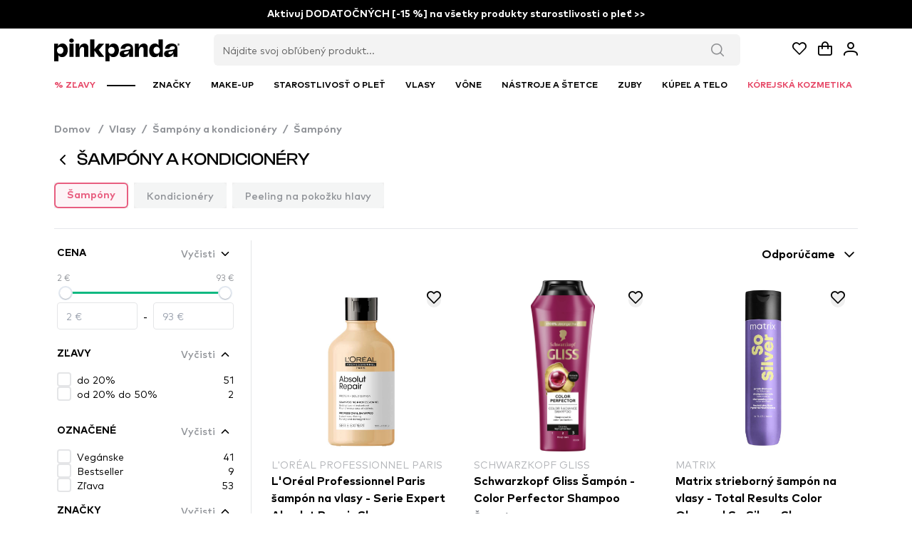

--- FILE ---
content_type: text/javascript; charset=utf-8
request_url: https://www.pinkpanda.sk/_nuxt/txUvlHGP.js
body_size: 15919
content:
const t={store_name:{t:0,b:{t:2,i:[{t:3}],s:"PinkPanda.sk"}},store_description:{t:0,b:{t:2,i:[{t:3}],s:"Vaša obľúbená online drogéria <3"}},store_slogan:{t:0,b:{t:2,i:[{t:3}],s:"Všetky kozmetické produkty na jednom mieste."}},brand_name:{t:0,b:{t:2,i:[{t:3}],s:"Konverzija d.o.o."}},what_are_you_looking_for:{t:0,b:{t:2,i:[{t:3}],s:"Nájdite svoj obľúbený produkt..."}},faq_search:{t:0,b:{t:2,i:[{t:3}],s:"Vyhľadajte v často kladených otázkach..."}},info_email:{t:0,b:{t:2,i:[{t:3},{t:9},{t:3}],s:"info@pinkpanda.sk"}},cancel:{t:0,b:{t:2,i:[{t:3}],s:"Zrušiť"}},close:{t:0,b:{t:2,i:[{t:3}],s:"Zavrieť"}},countries:{si:{t:0,b:{t:2,i:[{t:3}],s:"Slovinsko"}},hu:{t:0,b:{t:2,i:[{t:3}],s:"Maďarsko"}},hr:{t:0,b:{t:2,i:[{t:3}],s:"Chorvátsko"}},cz:{t:0,b:{t:2,i:[{t:3}],s:"Česko"}},sk:{t:0,b:{t:2,i:[{t:3}],s:"Slovensko"}},it:{t:0,b:{t:2,i:[{t:3}],s:"Taliansko"}},de:{t:0,b:{t:2,i:[{t:3}],s:"Nemecko"}},bg:{t:0,b:{t:2,i:[{t:3}],s:"Bulharsko"}},ro:{t:0,b:{t:2,i:[{t:3}],s:"Rumunsko"}},pl:{t:0,b:{t:2,i:[{t:3}],s:"Poľsko"}}},brands:{t:0,b:{t:2,i:[{t:3}],s:"Značky"}},currency:{t:0,b:{t:2,i:[{t:3}],s:"€"}},back:{t:0,b:{t:2,i:[{t:3}],s:"Späť"}},error_oh_no:{t:0,b:{t:2,i:[{t:3}],s:"Ach nie!"}},show_more:{t:0,b:{t:2,i:[{t:3}],s:"Zobraziť viac"}},home:{t:0,b:{t:2,i:[{t:3}],s:"Domov"}},show_less:{t:0,b:{t:2,i:[{t:3}],s:"Skryť"}},unlock:{t:0,b:{t:2,i:[{t:3}],s:"Odomknúť"}},accept:{t:0,b:{t:2,i:[{t:3}],s:"Prijať"}},confirm:{t:0,b:{t:2,i:[{t:3}],s:"Potvrdiť"}},no_products:{t:0,b:{t:2,i:[{t:3}],s:"Na tejto stránke momentálne nie sú žiadne produkty. Pozrite si naše ďalšie ponuky!"}},success_toaster:{t:0,b:{t:2,i:[{t:3}],s:"Úspech"}},email_long:{t:0,b:{t:2,i:[{t:3}],s:"Vaša e-mailová adresa"}},"100_original":{t:0,b:{t:2,i:[{t:3}],s:"100 % originálne výrobky"}},no_of_sold:{t:0,b:{t:2,i:[{t:3}],s:"Odoslali sme už viac ako 9,2 miliónov produktov do 11 rôznych krajín"}},based_on:{t:0,b:{t:2,i:[{t:3}],s:"na základe"}},opinions:{t:0,b:{t:2,i:[{t:3}],s:"hodnotení"}},show_offer:{t:0,b:{t:2,i:[{t:3}],s:"Zobraziť ponuku"}}},e=t,o={email:{t:0,b:{t:2,i:[{t:3}],s:"E-mail"}},name:{t:0,b:{t:2,i:[{t:3}],s:"Meno"}},lastname:{t:0,b:{t:2,i:[{t:3}],s:"Priezvisko"}},phone:{t:0,b:{t:2,i:[{t:3}],s:"Mobilné telefónne číslo"}},password:{t:0,b:{t:2,i:[{t:3}],s:"Heslo"}},repeat_password:{t:0,b:{t:2,i:[{t:3}],s:"Opäť zadaj heslo"}},old_password:{t:0,b:{t:2,i:[{t:3}],s:"Staré heslo"}},address:{t:0,b:{t:2,i:[{t:3}],s:"Adresa"}},city:{t:0,b:{t:2,i:[{t:3}],s:"Mesto"}},post:{t:0,b:{t:2,i:[{t:3}],s:"PSČ"}},country:{t:0,b:{t:2,i:[{t:3}],s:"Krajina"}},instagram:{t:0,b:{t:2,i:[{t:3}],s:"Instagram"}},no_of_followers:{t:0,b:{t:2,i:[{t:3}],s:"Počet sledovateľov na Instagrame"}},policy_agreement:{t:0,b:{t:2,i:[{t:3}],s:" "}},message:{t:0,b:{t:2,i:[{t:3}],s:"Správa"}},card_name:{t:0,b:{t:2,i:[{t:3}],s:"Názov karty"}},card_number:{t:0,b:{t:2,i:[{t:3}],s:"Číslo karty"}},card_date:{t:0,b:{t:2,i:[{t:3}],s:"Dátum platnosti"}},card_ccv:{t:0,b:{t:2,i:[{t:3}],s:"CVV kód"}}},i=o,a={cookie_title:{t:0,b:{t:2,i:[{t:3}],s:"Prispôsob si svoj zážitok."}},cookie_info:{t:0,b:{t:2,i:[{t:3}],s:"Táto webová stránka používa cookies. Pokračovaním v prehliadaní tejto webovej stránky bez zmeny nastavenia vášho webového prehliadača pre súbory cookie súhlasíte s používaním cookies."}},cookie_accept:{t:0,b:{t:2,i:[{t:3}],s:"Áno, súhlasím"}},cookie_decline:{t:0,b:{t:2,i:[{t:3}],s:"Nesúhlasím"}}},s=a,n={top_categories:{t:0,b:{t:2,i:[{t:3}],s:"Kategórie"}},all_categories:{t:0,b:{t:2,i:[{t:3}],s:"Všetky kategórie"}},search:{t:0,b:{t:2,i:[{t:3}],s:"Vyhladavanie"}},bestsellers_description:{t:0,b:{t:2,i:[{t:3}],s:"Buďte trendy! Preskúmajte najhorúcejšie kozmetické výrobky, o ktorých všetci hovoria, a objavte svoju novú posadnutosť krásou."}},new_description:{t:0,b:{t:2,i:[{t:3}],s:"Buďte prvý, kto vyskúša naše najnovšie poklady! Preskúmajte najnovšie produkty na líčenie a starostlivosť o pleť."}},sale_description:{t:0,b:{t:2,i:[{t:3}],s:"Miesto s najlepšími ponukami - nájdite úžasné ponuky na zľavnené produkty na líčenie a starostlivosť o pleť a ušetrite peniaze."}}},r=n,b={top_brands:{t:0,b:{t:2,i:[{t:3}],s:"Najpredávanejšie značky"}},brand_description:{t:0,b:{t:2,i:[{t:3}],s:"Ponorte sa do našej rozsiahlej kolekcie kozmetických značiek. Všetko od nadčasovej klasiky až po najnovšie kozmetické výrobky je vzdialené len na jedno kliknutie"}},brand_search:{t:0,b:{t:2,i:[{t:3}],s:"Vyhľadajte značku"}}},d=b,l={newsletter_title:{t:0,b:{t:2,i:[{t:3}],s:"Prihlás sa na odber e-noviniek."}},newsletter_message:{t:0,b:{t:2,i:[{t:3}],s:"Buď informovaná o nových výrobkoch, super akciách a exkluzívnych ponukách, ktoré posielame len odberateľkám cez e-novinky!"}},newsletter_agreement:{t:0,b:{t:2,i:[{t:3}],s:"S prihlásením k odberu e-noviniek súhlasím s [startLink][startUnderline]OBCHODNÝMI PODMIENKAMI[endUnderline][endLink] a som si vedomý/á, že môj súhlas môžem kedykoľvek zrušiť."}},newsletter_success:{t:0,b:{t:2,i:[{t:3}],s:"Úspešne si sa prihlásila na odber e-noviniek!"}},newsletter_apply:{t:0,b:{t:2,i:[{t:3}],s:"Prihlás sa na odber"}}},k=l,c={footer_message:{t:0,b:{t:2,i:[{t:3}],s:"Podeľ sa s nami o svoju vášeň pre líčenie a ukáž svoj štýl."}},footer_faq:{t:0,b:{t:2,i:[{t:3}],s:"Časté otázky"}},footer_where_is_my_packet:{t:0,b:{t:2,i:[{t:3}],s:"Kde je môj balík"}},footer_gift_card:{t:0,b:{t:2,i:[{t:3}],s:"Darčekové poukážky"}},footer_contact:{t:0,b:{t:2,i:[{t:3}],s:"Kontakt"}},footer_terms:{t:0,b:{t:2,i:[{t:3}],s:"Obchodné podmienky"}},footer_rights:{t:0,b:{t:2,i:[{t:3}],s:"Všetky práva vyhradené"}},center_user_help:{t:0,b:{t:2,i:[{t:3}],s:"Pomoc používateľa"}},user_help:{t:0,b:{t:2,i:[{t:3}],s:"Pomoc používateľa"}},information:{t:0,b:{t:2,i:[{t:3}],s:"Informácie"}},follow_us:{t:0,b:{t:2,i:[{t:3}],s:"Sledujte nás"}},legal_notifications:{t:0,b:{t:2,i:[{t:3}],s:"Právne upozornenia"}},grade_2:{t:0,b:{t:2,i:[{t:3}],s:"od vyše 1000 spokojných zákazníkov"}},grade_1:{t:0,b:{t:2,i:[{t:3}],s:"Hodnotenie"}},product_recall:{t:0,b:{t:2,i:[{t:3}],s:"Oznámenia"}}},p=c,u={add_to_basket:{t:0,b:{t:2,i:[{t:3}],s:"Pridať"}},go_to_cart:{t:0,b:{t:2,i:[{t:3}],s:"Otvoriť košík"}},notify:{t:0,b:{t:2,i:[{t:3}],s:"Upozorni ma"}},select_shade:{t:0,b:{t:2,i:[{t:3}],s:"Vyber odtieň"}},not_in_stock_short:{t:0,b:{t:2,i:[{t:3}],s:"Vypredané"}},limited_stock:{t:0,b:{t:2,i:[{t:3}],s:"Limitované zásoby"}},in_stock:{t:0,b:{t:2,i:[{t:3}],s:"Na sklade"}},browse:{all:{t:0,b:{t:2,i:[{t:3}],s:"Všetko"}},all_discounts:{t:0,b:{t:2,i:[{t:3}],s:"Všetky zľavy"}},all_prices:{t:0,b:{t:2,i:[{t:3}],s:"Všetky ceny"}}},money_back_guarantee_title:{t:0,b:{t:2,i:[{t:3}],s:"28-dňová záruka vrátenia peňazí"}},money_back_guarantee_text:{t:0,b:{t:2,i:[{t:3}],s:"K však nie si spokojná s vybranými produktmi z akéhokoľvek dôvodu ich môžeš vrátiť do 28 dní od nákupu. A my ti vrátime všetky nákupné náklady - žiadne otázky."}},free_shipping:{t:0,b:{t:2,i:[{t:3}],s:"Bezplatná doprava"}},copy:{t:0,b:{t:2,i:[{t:3}],s:"Skopiuj kod"}},customers_opinion:{t:0,b:{t:2,i:[{t:3}],s:"Názory našich zákazníkov"}},total_ratings:{t:0,b:{t:2,i:[{t:3}],s:"Celkový počet hodnotení"}},customer_reviews:{t:0,b:{t:2,i:[{t:3}],s:"Recenzie zákazníkov"}},verified_buyer:{t:0,b:{t:2,i:[{t:3}],s:"Overený kupujúci"}},load_more_opinions:{t:0,b:{t:2,i:[{t:3}],s:"Načítať viac názorov"}}},v=u,_={faq_title:{t:0,b:{t:2,i:[{t:3}],s:"Často kladené otázky a pomoc"}},faq_subtitle:{t:0,b:{t:2,i:[{t:3}],s:"Potrebujete pomoc? Nájdite odpovede na najčastejšie kladené otázky a pokračujte v bezstarostnom nakupovaní."}},faq_list_title:{t:0,b:{t:2,i:[{t:3}],s:"Často kladené otázky"}},faq_category_title:{t:0,b:{t:2,i:[{t:3}],s:"Kategórie otázok"}}},m=_,y={profil:{t:0,b:{t:2,i:[{t:3}],s:"Profil"}},saved:{t:0,b:{t:2,i:[{t:3}],s:"Zoznam prianí"}},new:{t:0,b:{t:2,i:[{t:3}],s:"Nové"}},bestsellers:{t:0,b:{t:2,i:[{t:3}],s:"Top výrobky"}},sale:{t:0,b:{t:2,i:[{t:3}],s:"Zľavy"}},good_offers:{t:0,b:{t:2,i:[{t:3}],s:"Horúce ponuky"}},all_brands:{t:0,b:{t:2,i:[{t:3}],s:"Všetky značky"}}},j=y,h={hey:{t:0,b:{t:2,i:[{t:3}],s:"Dobrý deň 👋"}},my_data:{t:0,b:{t:2,i:[{t:3}],s:"Moje údaje"}},my_orders:{t:0,b:{t:2,i:[{t:3}],s:"Moje objednávky"}},profile_description:{t:0,b:{t:2,i:[{t:3}],s:"Váš beauty kútik - od uložených obľúbených produktov až po históriu nákupov, sledujte svoju cestu za krásou a objavujte nové inšpirácie pre krásu."}}},z=h,f={order_number:{t:0,b:{t:2,i:[{t:3}],s:"Číslo objednávky"}},carrier:{t:0,b:{t:2,i:[{t:3}],s:"Prepravca"}},ordered:{t:0,b:{t:2,i:[{t:3}],s:"Objednaná"}},processed:{t:0,b:{t:2,i:[{t:3}],s:"Spracovaná"}},sent:{t:0,b:{t:2,i:[{t:3}],s:"Poslaná"}},payed:{t:0,b:{t:2,i:[{t:3}],s:"Zaplatená"}},returned:{t:0,b:{t:2,i:[{t:3}],s:"Nevyzdvihnutá"}},storno:{t:0,b:{t:2,i:[{t:3}],s:"Vyplatená"}},last_order:{t:0,b:{t:2,i:[{t:3}],s:"Posledná objednávka"}},other_orders:{t:0,b:{t:2,i:[{t:3}],s:"Iné objednávky"}},shipping_address:{t:0,b:{t:2,i:[{t:3}],s:"Dodacia adresa"}},order_content:{t:0,b:{t:2,i:[{t:3}],s:"Obsah objednávky"}},products_price:{t:0,b:{t:2,i:[{t:3}],s:"Cena výrobkov"}},shipping:{t:0,b:{t:2,i:[{t:3}],s:"Poštovné a balné"}},total_price:{t:0,b:{t:2,i:[{t:3}],s:"Celková suma na zaplatenie"}},return_order:{t:0,b:{t:2,i:[{t:3}],s:"Zrušiť objednávku"}},want_to_cancel_order:{t:0,b:{t:2,i:[{t:3}],s:"Zrušiť objednávku"}},cancel_order_disclaimer:{t:0,b:{t:2,i:[{t:3}],s:"Naozaj chceš zrušiť objednávku? Za zrušenú objednávku nie je možné vrátiť peniaze."}},keep_order:{t:0,b:{t:2,i:[{t:3}],s:"Ponechat objednávku"}},no_orders:{t:0,b:{t:2,i:[{t:3}],s:"Zatiaľ nemáš žiadne objednávky."}},ddv_price_included:{t:0,b:{t:2,i:[{t:3}],s:"Cena je vrátane DPH"}},orders_description:{t:0,b:{t:2,i:[{t:3}],s:"Preskúmajte svoj portál krásy! Zobrazte si všetky objednávky a sledujte svoje najnovšie nákupy."}},detail_order_description:{t:0,b:{t:2,i:[{t:3}],s:"Všetko o vašej objednávke na jednom mieste! Ľahko skontrolujte stav a podrobnosti o doručení."}},buy_now:{t:0,b:{t:2,i:[{t:3}],s:"Kúpiť teraz"}},empty_orders_desc:{t:0,b:{t:2,i:[{t:3}],s:"Objavte celú našu ponuku a urobte si prvú objednávku"}},empty_orders:{t:0,b:{t:2,i:[{t:3}],s:"Zatiaľ nemáte žiadne objednávky"}}},g=f,P={ordered_title:{t:0,b:{t:2,i:[{t:3}],s:"Objednávka vytvorená"}},ordered_desc:{t:0,b:{t:2,i:[{t:3}],s:"Tvoja objednávka je v poradí na balenie."}},processed_title:{t:0,b:{t:2,i:[{t:3}],s:"Objednávka sa spracuváva"}},processed_desc:{t:0,b:{t:2,i:[{t:3}],s:"Tvoj balíček pripravujeme na poslanie."}},sent_title:{t:0,b:{t:2,i:[{t:3}],s:"Balíček je poslaný"}},sent_desc:{t:0,b:{t:2,i:[{t:3}],s:"Tvoj balíček bol predaný kuriérskej službe."}},delivered_title:{t:0,b:{t:2,i:[{t:3}],s:"Balíček doručený"}},delivered_desc:{t:0,b:{t:2,i:[{t:3}],s:"Kuriérská služba doručila balíček na vybranú adresu."}},returned_title:{t:0,b:{t:2,i:[{t:3}],s:"Objednávka bola zrušená"}},returned_desc:{t:0,b:{t:2,i:[{t:3}],s:"Objednávka je stornovaná. Pokiaľ už bola zaplatená, peniaze ti vátime v čo najrýchlejšom čase."}}},A=P,w={error_404_title:{t:0,b:{t:2,i:[{t:3}],s:"Chyba 404"}},error_404_description:{t:0,b:{t:2,i:[{t:3}],s:"Ups! Vyzerá to tak, že obsah na tejto adrese neexistuje alebo už nie je k dispozícii. :("}},error_404_redirect:{t:0,b:{t:2,i:[{t:3}],s:"Klikni tu a pozri si zvyšok ponuky."}}},O=w,N={my_profile:{t:0,b:{t:2,i:[{t:3}],s:"Môj profil"}},contact:{t:0,b:{t:2,i:[{t:3}],s:"Kontakt"}},password:{t:0,b:{t:2,i:[{t:3}],s:"Heslo"}},country:{t:0,b:{t:2,i:[{t:3}],s:"Krajina"}},save:{t:0,b:{t:2,i:[{t:3}],s:"Uložiť"}},old_password:{t:0,b:{t:2,i:[{t:3}],s:"Staré heslo"}},new_password:{t:0,b:{t:2,i:[{t:3}],s:"Nové heslo"}},changes_not_saved:{t:0,b:{t:2,i:[{t:3}],s:"Zmeny nie sú uložené"}},do_you_want_to_save:{t:0,b:{t:2,i:[{t:3}],s:"Chceš zmeny ponechať alebo ich zrušiť?"}},discard:{t:0,b:{t:2,i:[{t:3}],s:"Zrušiť"}},logout:{t:0,b:{t:2,i:[{t:3}],s:"Odhlásenie"}},edit_profile:{t:0,b:{t:2,i:[{t:3}],s:"Upraviť profil"}},phone_help:{t:0,b:{t:2,i:[{t:3}],s:"Príklad: 0905 123 456. Prosím zadajte platé slovenské mobilné telefónne číslo. Čísla pevných linek bohužiaľ nie sú dovolené."}}},K=N,V={collaboration_title:{t:0,b:{t:2,i:[{t:3}],s:"Spolupracuj s nami!"}},collaboration_subtitle:{t:0,b:{t:2,i:[{t:3}],s:"Staň sa súčasťou nášho ružového príbehu a pripoj sa ku kreatívnej komunite influencerov a tvorcov."}},collaboration_desc_1:{t:0,b:{t:2,i:[{t:3}],s:"Sociálne siete vám nie sú cudzie, ste kreatívny a aktívny človek, poznáte svojich sledovateľov a rozumiete štatistikám? Potom náš tím hľadá práve vás!"}},collaboration_desc_2:{t:0,b:{t:2,i:[{t:3}],s:"V PinkPande ponúkame dva typy účasti, takže sa k nám môže pridať ktokoľvek."}},collaboration_ambassadors:{t:0,b:{t:2,i:[{t:3}],s:"SPOLUPRÁCA S AMBASÁDORMI (AFFILIATE PROGRAM)"}},collaboration_ambassadors_desc:{t:0,b:{t:2,i:[{t:3}],s:"Prihlásiť sa môže každý, komu sa páčia naše produkty"}},collaboration_ambassadors_money:{t:0,b:{t:2,i:[{t:3}],s:"Peňažné ceny"}},collaboration_ambassadors_pr:{t:0,b:{t:2,i:[{t:3}],s:"PR balíčky"}},collaboration_ambassadors_gifts:{t:0,b:{t:2,i:[{t:3}],s:"Exkluzívne darčeky"}},collaboration_ambassadors_vip:{t:0,b:{t:2,i:[{t:3}],s:"VIP zľavy"}},collaboration_write_to_us:{t:0,b:{t:2,i:[{t:3}],s:"Napíš nám!"}},collaboration_influencers:{t:0,b:{t:2,i:[{t:3}],s:"SPOLUPRÁCA S INFLUENSERMI"}},collaboration_influencers_desc:{t:0,b:{t:2,i:[{t:3}],s:"Máš na Instagrame viac ako 10K+ sledovateľov? Radi by sme ťa spoznali! Stačí vyplniť formulár nižšie a náš tím ťa bude kontaktovať."}},collaboration_submit:{t:0,b:{t:2,i:[{t:3}],s:"Prihlásiť sa teraz"}},your_data:{t:0,b:{t:2,i:[{t:3}],s:"Tvoje údaje"}},social_media:{t:0,b:{t:2,i:[{t:3}],s:"Sociálne siete"}},instagram:{t:0,b:{t:2,i:[{t:3}],s:"Instagram"}},tiktok:{t:0,b:{t:2,i:[{t:3}],s:"TikTok"}},youtube:{t:0,b:{t:2,i:[{t:3}],s:"YouTube"}},facebook:{t:0,b:{t:2,i:[{t:3}],s:"Facebook"}},website:{t:0,b:{t:2,i:[{t:3}],s:"Webová stránka"}},pinterest:{t:0,b:{t:2,i:[{t:3}],s:"Pinterest"}},no_of_followers:{t:0,b:{t:2,i:[{t:3}],s:"Počet sledovateľov na Instagrame"}},collaboration_agreement:{t:0,b:{t:2,i:[{t:3}],s:"Súhlasím s vašimi zásadami ochrany osobných údajov"}}},E=V,S={contact_title:{t:0,b:{t:2,i:[{t:3}],s:"Kontakt a chat"}},contact_subtitle:{t:0,b:{t:2,i:[{t:3}],s:"Máte otázku? Sme tu, aby sme vám pomohli"}},contact_email:{t:0,b:{t:2,i:[{t:3},{t:9},{t:3}],s:"info@pinkpanda.sk"}},contact_form_title:{t:0,b:{t:2,i:[{t:3}],s:"Kontaktujte nás"}},contact_cta_text:{t:0,b:{t:2,i:[{t:3}],s:"Odoslať formulár"}},contact_cta_subtext:{t:0,b:{t:2,i:[{t:3}],s:"Vyplňte nižšie uvedený formulár a my vám radi odpovieme."}},contact_api_text:{t:0,b:{t:2,i:[{t:3},{t:9},{t:3}],s:"Potrebujete pomôcť alebo poradiť? Ste na správnom mieste. :) Pre najrýchlejšiu odpoveď vám odporúčame napísať email na info@pinkpanda.sk Na email odpovedáme každý pracovný deň medzi 9:00 - 15:00. Správu nám môžte taktiež zanechať na našom Facebook profile Pink Panda Slovensko alebo prostredníctvom chatového okienka, ktoré môžete vyplniť nižšie. Pre rýchlu odpoveď vám odporúčame mrknúť aj na často kladené otázky -> KLIK. Naša adresa: Konverzija d.o.o. (Ličila.si), Slovenceva 24, 1000 Ljubljana, Slovinsko"}}},Z=S,R={company_info_title:{t:0,b:{t:2,i:[{t:3}],s:"O spoločnosti"}},company_info_subtitle:{t:0,b:{t:2,i:[{t:3}],s:"Sídlo spoločnosti"}},company_info_location:{t:0,b:{t:2,i:[{t:3}],s:"Konverzija, spletni marketing, d.o.o. \n Bravničarjeva ulica 13 \n 1000 Ljubljana \n Slovenija"}},company_info_bank:{t:0,b:{t:2,i:[{t:3}],s:"IBAN: SI56 0400 0028 0781 379 (Nova KBM d.d.) \n Evidenčné číslo: 6085822000 \n DIČ: SK4120011038 \n Srg: 2011/51055"}},company_ceo:{t:0,b:{t:2,i:[{t:3}],s:"\n Riaditeľ: Matjaž Blatnik"}},company_info_subtitle_2:{t:0,b:{t:2,i:[{t:3}],s:"Sklad"}},company_info_location_2:{t:0,b:{t:2,i:[{t:3}],s:"Letališka cesta 30 \n 1000 Ljubljana \n Slovenija"}}},D=R,x={filter:{t:0,b:{t:2,i:[{t:3}],s:"Filter"}},sort:{t:0,b:{t:2,i:[{t:3}],s:"Filtrovať"}},filter_cheaper_first:{t:0,b:{t:2,i:[{t:3}],s:"Najlacnejšie"}},filter_pricier_first:{t:0,b:{t:2,i:[{t:3}],s:"Najdrahšie"}},filter_recommended:{t:0,b:{t:2,i:[{t:3}],s:"Odporúčame"}},sort_newest:{t:0,b:{t:2,i:[{t:3}],s:"Najnovšie"}},sort_a_to_z:{t:0,b:{t:2,i:[{t:3}],s:"Abecedne: A - Ž"}},sort_z_to_a:{t:0,b:{t:2,i:[{t:3}],s:"Abecedne: Ž - A"}},filter_dicount_desc:{t:0,b:{t:2,i:[{t:3}],s:"Najväčšia zľava"}}},I=x,T={shade:{t:0,b:{t:2,i:[{t:3}],s:"Farba"}},price:{t:0,b:{t:2,i:[{t:3}],s:"Cena"}},rating:{t:0,b:{t:2,i:[{t:3}],s:"Hodnotenie"}},ingredient:{t:0,b:{t:2,i:[{t:3}],s:"Zloženie"}},categories:{t:0,b:{t:2,i:[{t:3}],s:"Kategórie"}},apply_filters:{t:0,b:{t:2,i:[{t:3}],s:"POUŽIŤ"}},clear_all:{t:0,b:{t:2,i:[{t:3}],s:"Vyčisti"}},show_more:{t:0,b:{t:2,i:[{t:3}],s:"Zobraziť viac"}},show_less:{t:0,b:{t:2,i:[{t:3}],s:"Zobraziť menej"}}},M=T,C={about_title:{t:0,b:{t:2,i:[{t:3}],s:"O nás"}},about_subtitle:{t:0,b:{t:2,i:[{t:3}],s:"Prečo sme a ďalšie podrobnosti o našej spoločnosti"}}},$=C,B={best_price_last_30_days:{t:0,b:{t:2,i:[{t:3}],s:"Najlepšia cena za poslednách 30 dní:"}},"28_day_guarantee":{t:0,b:{t:2,i:[{t:3}],s:"28-denná záruka vrátenia"}},product_desc:{t:0,b:{t:2,i:[{t:3}],s:"Opis výrobku"}},ingredients_and_amount:{t:0,b:{t:2,i:[{t:3}],s:"Zloženie a množstvo"}},payment_and_delivery:{t:0,b:{t:2,i:[{t:3}],s:"Platba a spôsob dopravy"}},about_brand:{t:0,b:{t:2,i:[{t:3}],s:"O značke"}},ingredients:{t:0,b:{t:2,i:[{t:3}],s:"Zloženie"}},product_amount:{t:0,b:{t:2,i:[{t:3}],s:"Množstvo"}},might_also_like:{t:0,b:{t:2,i:[{t:3}],s:"Možno sa ti bude páčiť"}},same_category_products:{t:0,b:{t:2,i:[{t:3}],s:"Produkty z rovnakej kategórie"}},show_all_products:{t:0,b:{t:2,i:[{t:3}],s:"Zobraziť všetky produkty"}},guarantee_returns:{t:0,b:{t:2,i:[{t:3}],s:"ZÁRUKA VRÁTENIA PEŇAZÍ 28 DNÍ"}},guarantee_items_sold:{t:0,b:{t:2,i:[{t:3}],s:"VIAC AKO 9 MILIÓNOV ODOSLANÝCH PRODUKTOV"}},guarantee_safe:{t:0,b:{t:2,i:[{t:3}],s:"JEDNODUCHÉ PLATBY ZA VAŠU OBJEDNÁVKU"}},guarantee_delivery:{t:0,b:{t:2,i:[{t:3}],s:"RÝCHLE DODANIE AŽ K VAŠIM DVERÁM"}},not_in_stock:{t:0,b:{t:2,i:[{t:3}],s:"Vypredané"}},last_products:{t:0,b:{t:2,i:[{t:3}],s:"Posledné kusy"}},brand_daily_gifts:{t:0,b:{t:2,i:[{t:3}],s:"+ 2 DARČEKY"}},brand_daily_gift:{t:0,b:{t:2,i:[{t:3}],s:"DARČEK"}},"2for1_text":{t:0,b:{t:2,i:[{t:3}],s:"Za tento produkt dostanete 2 kusy za cenu 1"}},quantity_discount_unit:{t:0,b:{t:2,i:[{t:3}],s:"kus"}}},U=B,q={empty_wishlist:{t:0,b:{t:2,i:[{t:3}],s:"Tvoj zoznam vyzerá byť prázdny"}},empty_wishlist_desc:{t:0,b:{t:2,i:[{t:3}],s:"Kliknite na srdiečko a pridajte produkt do svojho zoznamu prianí."}},last_seen_products:{t:0,b:{t:2,i:[{t:3}],s:"Naposledy videné"}},wishlist_description:{t:0,b:{t:2,i:[{t:3}],s:"Kde sny ožívajú! Splňte si svoje želania v oblasti krásy s nepostrádateľnými výrobkami a ponorte sa do bohatého výberu prémiových kozmetických značiek."}}},L=q,H={declarations_title:{t:0,b:{t:2,i:[{t:3}],s:"Informácie o produkte"}}},F=H,Y={login_title:{t:0,b:{t:2,i:[{t:3}],s:"Prihlás sa"}},forgotten_password:{t:0,b:{t:2,i:[{t:3}],s:"Zabudnuté heslo?"}},already_know_password:{t:0,b:{t:2,i:[{t:3}],s:"Už poznáte svoje heslo?"}},reset_password:{t:0,b:{t:2,i:[{t:3}],s:"Obnovenie hesla"}},remember:{t:0,b:{t:2,i:[{t:3}],s:"Zapamätaj si ma"}},login:{t:0,b:{t:2,i:[{t:3}],s:"Prihlás sa"}},sign_up:{t:0,b:{t:2,i:[{t:3}],s:"Zaregistruj sa"}},dont_have_account:{t:0,b:{t:2,i:[{t:3}],s:"Ešte nemáš profil?"}},already_have_account:{t:0,b:{t:2,i:[{t:3}],s:"Už máš svoj profil?"}},confirm_success:{t:0,b:{t:2,i:[{t:3}],s:"Váš účet bol potvrdený :) Teraz sa môžete prihlásiť."}},send_password:{t:0,b:{t:2,i:[{t:3}],s:"Pošli heslo"}},forgot_password:{t:0,b:{t:2,i:[{t:3}],s:"Zabudnuté heslo?"}},login_description:{t:0,b:{t:2,i:[{t:3}],s:"Vitajte späť! Zaregistrujte sa a odomknite svoj vlastný svet krásy plný personalizovaných tipov, exkluzívnych ponúk a oveľa viac!"}},register_description:{t:0,b:{t:2,i:[{t:3}],s:"Vstúpte do úžasného sveta krásy! Zaregistrujte sa a odomknite si personalizované nakupovanie s osobnými radami a vlastným zoznamom želaní."}},forgot_password_description:{t:0,b:{t:2,i:[{t:3}],s:"Potrebujete začať odznova? Bez obáv! Ľahko obnovte svoje heslo a bezpečne sa vráťte do svojho profilu krásy."}},register_disclaimer:{t:0,b:{t:2,i:[{t:3}],s:"Ako v každom internetovom obchode, všetky dôležité informácie o vašej objednávke dostanete e-mailom. Patrí sem potvrdenie objednávky, potvrdenie o odoslaní, informácie o vrátení tovaru a odporúčania. Odber odporúčaní môžete kedykoľvek bezplatne zrušiť."}}},J=Y,G={timer_time_left:{t:0,b:{t:2,i:[{t:3}],s:"Ponuka platí už iba"}},timer_time_left_2:{t:0,b:{t:2,i:[{t:3}],s:"Countdown"}},timer_fomo_left:{t:0,b:{t:2,i:[{t:3}],s:"Ponuka platí do"}},timer_fomo_text:{t:0,b:{t:2,i:[{t:3}],s:"Keď čas vyprší, aktuálne ponuky už nebudú k dispozícii – preto sa poponáhľajte a získajte neuveriteľné zľavy, kým môžete!"}},timer_fomo_text_2:{t:0,b:{t:2,i:[{t:3}],s:"Nezmeškajte túto príležitosť – keď je raz preč, tak je preč!"}}},X=G,W={upsell_confirm:{t:0,b:{t:2,i:[{t:3}],s:"Tvoja objednávka bola prijatá! Ďakujeme za prejavenú dôveru. Potvrdenie o kúpe sme ti zaslali na adresu"}},order_total_price:{t:0,b:{t:2,i:[{t:3}],s:"Hodnota objednávky:"}},upsell_attention:{t:0,b:{t:2,i:[{t:3}],s:"pozor"}},upsell_thanks:{t:0,b:{t:2,i:[{t:3}],s:"Ako poďakovanie za Tvoju objednávku sme pre Teba pripravili skrytú ponuku, ktorá nie je viditeľná nikde inde na stránke."}},upsell_click:{t:0,b:{t:2,i:[{t:3}],s:"Klikni na zámok a odomkni tajnú ponuku!"}},upsell_decline:{t:0,b:{t:2,i:[{t:3}],s:"Nie, ďakujem, nepotrebujem SKRYTÚ ponuku."}},upsell_congrats:{t:0,b:{t:2,i:[{t:3}],s:"GRATULUJEME"}},upsell_cart_title:{t:0,b:{t:2,i:[{t:3}],s:"Pôvodná objednávka obsahuje"}},upsell_cart_old_price:{t:0,b:{t:2,i:[{t:3}],s:"Celková suma pred ponukou"}},upsell_disclaimer:{t:0,b:{t:2,i:[{t:3}],s:"Objednávka prebehne automaticky po vypršaní VIP ponúk - potvrdenie dostaneš na"}},upsell_add:{t:0,b:{t:2,i:[{t:3}],s:"Pridať"}},upsell_added:{t:0,b:{t:2,i:[{t:3}],s:"Pridané"}},upsell_finish:{t:0,b:{t:2,i:[{t:3}],s:"DOKONČIŤ NÁKUP"}}},Q=W,tt={back_to_store:{t:0,b:{t:2,i:[{t:3}],s:"Naspäť na eshop"}},summary_dear:{t:0,b:{t:2,i:[{t:3}],s:"Drahá"}},summary_thank_you:{t:0,b:{t:2,i:[{t:3}],s:"ďakujeme za tvoju objednávku"}},summary_description:{t:0,b:{t:2,i:[{t:3}],s:"Všetky informácie máš na svojej e-mailovej adrese:"}},instructions:{t:0,b:{t:2,i:[{t:3}],s:"Ďalšie pokyny pre doručovaciu službu"}},save_account:{t:0,b:{t:2,i:[{t:3}],s:"Uložiť a vytvoriť účet"}},continue:{t:0,b:{t:2,i:[{t:3}],s:"Pokračovať"}},unlocked_offer:{t:0,b:{t:2,i:[{t:3}],s:"Práve ste odomkli špeciálnu ponuku"}},only:{t:0,b:{t:2,i:[{t:3}],s:"Len"}},value:{t:0,b:{t:2,i:[{t:3}],s:"Hodnota"}},special_wishes:{t:0,b:{t:2,i:[{t:3}],s:"Špeciálne priania"}},payment_method:{t:0,b:{t:2,i:[{t:3}],s:"Spôsob platby"}},complete_order:{t:0,b:{t:2,i:[{t:3}],s:"Zakonči nákup"}},agree_policy:{t:0,b:{t:2,i:[{t:3}],s:"Súhlasím s podmienkami služby"}},card_name:{t:0,b:{t:2,i:[{t:3}],s:"Názov karty"}},card_number:{t:0,b:{t:2,i:[{t:3}],s:"Číslo karty"}},card_date:{t:0,b:{t:2,i:[{t:3}],s:"Dátum platnosti"}},card_ccv:{t:0,b:{t:2,i:[{t:3}],s:"CVV kód"}},you_saved:{t:0,b:{t:2,i:[{t:3}],s:"🎉 Gratulujeme, ušetrili ste XX"}},until_gift:{t:0,b:{t:2,i:[{t:3}],s:"Chýba vám ešte XX, aby ste získali darček zadarmo"}}},et=tt,ot={guarantee_1_title:{t:0,b:{static:"",t:2,i:[]}},guarantee_1_text:{t:0,b:{static:"",t:2,i:[]}},guarantee_2_title:{t:0,b:{static:"",t:2,i:[]}},guarantee_2_text:{t:0,b:{static:"",t:2,i:[]}},guarantee_3_title:{t:0,b:{static:"",t:2,i:[]}},guarantee_3_text:{t:0,b:{static:"",t:2,i:[]}},go_to_checkout:{t:0,b:{t:2,i:[{t:3}],s:"Prejsť na stránku s pokladňou"}},saved:{t:0,b:{t:2,i:[{t:3}],s:"Zoznam prianí"}},cart:{t:0,b:{t:2,i:[{t:3}],s:"Košík"}},products_price:{t:0,b:{t:2,i:[{t:3}],s:"Cena výrobkov"}},empty_cart:{t:0,b:{t:2,i:[{t:3}],s:"Váš košík je prázdny"}}},it=ot,at={where_packet_title:{t:0,b:{t:2,i:[{t:3}],s:"Kde sa nachádza môj balík?"}},where_packet_subtitle:{t:0,b:{t:2,i:[{t:3}],s:"Vyhľadanie balíka a kontrola jeho stavu"}},where_packet_button:{t:0,b:{t:2,i:[{t:3}],s:"Skontrolujte"}},where_packet_instruction:{t:0,b:{t:2,i:[{t:3}],s:"Zadajte požadované informácie, aby sme mohli skontrolovať stav vášho balíka. Svoje objednávky môžete skontrolovať "}},where_packet_instruction_2:{t:0,b:{t:2,i:[{t:3}],s:"vo svojom profile."}},tracking_number_placeholder:{t:0,b:{t:2,i:[{t:3}],s:"Sledovacie číslo balíka"}},tracking_number_help:{t:0,b:{t:2,i:[{t:3}],s:"Sledovacie číslo nájdete v potvrdzujúcom e-maile alebo na karte objednávky."}},where_divider_text:{t:0,b:{t:2,i:[{t:3}],s:"Alebo"}},contact_info_placeholder:{t:0,b:{t:2,i:[{t:3}],s:"E-mailová adresa alebo telefónne číslo"}},contact_info_help:{t:0,b:{t:2,i:[{t:3}],s:"Zadajte svoj e-mail alebo telefónne číslo, ktoré ste použili pri objednávke"}},check_status:{t:0,b:{t:2,i:[{t:3}],s:"Skontrolujte"}},check_one_field:{t:0,b:{t:2,i:[{t:3}],s:"Vyplňte aspoň jedno pole"}}},st=at,nt={terms_subtitle:{t:0,b:{t:2,i:[{t:3}],s:"Všeobecné obchodné podmienky a podmienky používania webovej stránky"}}},rt=nt,bt={selected_offer:{t:0,b:{t:2,i:[{t:3}],s:"Vybraná ponuka"}},main_title:{t:0,b:{t:1,c:[{t:2,i:[{t:3}],s:"Najlepšie make-up, kozmetika a produkty na starostlivosť o pleť online"},{t:2,i:[{t:3}],s:"PinkPanda"}]}},shop_now:{t:0,b:{t:2,i:[{t:3}],s:"Využite ponuku"}}},dt=bt,lt={stock_notify_title:{t:0,b:{t:2,i:[{t:3}],s:"Vypredané"}},stock_notify_subtitle:{t:0,b:{t:2,i:[{t:3}],s:"Dajte mi prosím vedieť, keď bude výrobok opäť na sklade"}}},kt=lt,ct={gift_title:{t:0,b:{t:2,i:[{t:3}],s:"Digitálny darčekový poukaz – dar, ktorý vždy zasiahne cieľ!"}},gift_subtitle:{t:0,b:{t:2,i:[{t:3}],s:"Prečo zvoliť digitálny darčekový poukaz?"}},reason_1_1:{t:0,b:{t:2,i:[{t:3}],s:"Pre každého:"}},reason_1_2:{t:0,b:{t:2,i:[{t:3}],s:"Pre priateľku, člena rodiny alebo kolegu – darčekový poukaz umožňuje výber dokonalého daru."}},reason_2_1:{t:0,b:{t:2,i:[{t:3}],s:"Rýchly a jednoduchý:"}},reason_2_2:{t:0,b:{t:2,i:[{t:3}],s:"Poukaz dostanete do niekoľkých minút priamo do svojej e-mailovej schránky!"}},reason_3_1:{t:0,b:{t:2,i:[{t:3}],s:"Bez čakania:"}},reason_3_2:{t:0,b:{t:2,i:[{t:3}],s:"Všetko vybavíte z pohodlia domova – bez front a davov."}},gift_subtitle_2:{t:0,b:{t:2,i:[{t:3}],s:"Nezdržujte sa! Darujte radosť hneď teraz!"}},gift_card_subtitle:{t:0,b:{t:2,i:[{t:3}],s:"darčekovú poukážku"}},gift_price_selection:{t:0,b:{t:2,i:[{t:3}],s:"Vyberte si hodnotu darčekovej poukážky:"}},gift_message:{t:0,b:{t:2,i:[{t:3}],s:"Pridajte pozdrav alebo krásnu myšlienku:"}},gift_units:{t:0,b:{t:2,i:[{t:3}],s:"znaky"}},gift_textarea:{t:0,b:{t:2,i:[{t:3}],s:"Text"}},gift_form_text:{t:0,b:{t:2,i:[{t:3}],s:"Fakturačná adresa"}},gift_sendby_email:{t:0,b:{t:2,i:[{t:3}],s:"Odoslať e-mailom"}},gift_sendby_address:{t:0,b:{t:2,i:[{t:3}],s:"Odoslať na adresu"}},gift_house_number:{t:0,b:{t:2,i:[{t:3}],s:"Číslo domu"}},gift_total:{t:0,b:{t:2,i:[{t:3}],s:"Celková suma, ktorá sa má zaplatiť"}},gift_atc:{t:0,b:{t:2,i:[{t:3}],s:"pridať do košíka"}},gift_consent:{t:0,b:{t:2,i:[{t:3}],s:"Nákupom vyhlasujem, že som sa oboznámil s pravidlami spracovania osobných údajov a s obchodnými podmienkami a chcem odoslať objednávku."}},info_text:{t:0,b:{t:2,i:[{t:3}],s:"Darčeková poukážka je platná 12 mesiacov od dátumu vystavenia.\n\n Darčekovú poukážku je možné použiť len na jednu objednávku. Hodnotu poukazu nie je možné rozdeliť na viacero nákupov.\n\nObdarovaný nemôže byť rozdelený na viacero nákupov a hodnota darčeka sa mu odpočíta z ceny jeho nákupu.\n\nChcete kúpiť väčší počet darčekových poukazov? Zavolajte na našu zákaznícku linku: 01 777 42 83. Radi vám vystavíme ľubovoľný počet darčekových poukážok."}},gift_error_options:{t:0,b:{t:2,i:[{t:3}],s:"Nepodarilo sa načítať možnosti darčekov."}},gift_erorr_options2:{t:0,b:{t:2,i:[{t:3}],s:"Pri aktualizácii možností darčekov došlo k chybe."}},gift_error_options3:{t:0,b:{t:2,i:[{t:3}],s:"Nie sú k dispozícii žiadne možnosti darčekov pre"}},gift_fill_all:{t:0,b:{t:2,i:[{t:3}],s:"Vyplňte všetky povinné polia."}},gift_no_email:{t:0,b:{t:2,i:[{t:3}],s:"Neplatný formát e-mailu."}},gift_create_fail:{t:0,b:{t:2,i:[{t:3}],s:"Nepodarilo sa vytvoriť objednávku darčekovej karty."}},valid_until:{t:0,b:{t:2,i:[{t:3}],s:"Platí do"}},download:{t:0,b:{t:2,i:[{t:3}],s:"Stiahnuť ako PDF"}},send_again:{t:0,b:{t:2,i:[{t:3}],s:"Odoslať znova e-mailom"}},disclaimer_text:{t:0,b:{t:2,i:[{t:3},{t:9},{t:3}],s:"Okrem potvrdzovacieho emailu vám bol na vašu emailovú adresu odoslaný email so všetkými informáciami a darčekovým poukazom.   Ak ho neobdržíte do 5 minút, skontrolujte prosím priečinok nevyžiadanej pošty alebo propagačné emaily. Ak email stále nenájdete, kontaktujte nás na info@pinkpanda.sk a radi vám pomôžeme."}}},pt=ct,ut={title:{t:0,b:{t:2,i:[{t:3}],s:"Dosiahnutý maximálny počet produktov v košíku"}},description:{t:0,b:{t:2,i:[{t:3}],s:"Prihláste sa a uložte si produkty do svojho zoznamu želaní"}},description_logged_in:{t:0,b:{t:2,i:[{t:3}],s:"Produkty si môžete uložiť do zoznamu želaní"}}},vt=ut,_t={click_for_code_1:{t:0,b:{t:2,i:[{t:3}],s:"Klikni tu"}},click_for_code_2:{t:0,b:{t:2,i:[{t:3}],s:", ak ešte nemáš kód."}},gdpr:{t:0,b:{t:2,i:[{t:3}],s:"Umožňujem majiteľovi PINK PANDA použiť tieto informácie na to, aby ma kontaktoval e-mailom. Potvrdzujem, že som si vedomý svojich práv týkajúcich sa zdieľaných osobných údajov."}},enter_email_for_code:{t:0,b:{t:2,i:[{t:3}],s:"Zadaj e-mail a získaj kód PINK"}},email_placeholder:{t:0,b:{t:2,i:[{t:3}],s:"Zadaj svoj e-mail"}},get_code_button:{t:0,b:{t:2,i:[{t:3}],s:"Získaj kód PINK"}},code_placeholder:{t:0,b:{t:2,i:[{t:3}],s:"Zadaj kód PINK"}}},mt=_t,yt={promo_code:{t:0,b:{t:2,i:[{t:3}],s:"Promo kód"}},total_value:{t:0,b:{t:2,i:[{t:3}],s:"Hodnota výrobkov je"}},normal_price:{t:0,b:{t:2,i:[{t:3}],s:"HODNOTA VÝROBKOV: "}},special_price:{t:0,b:{t:2,i:[{t:3}],s:"EXKLUZÍVNA CENA: "}},savings:{t:0,b:{t:2,i:[{t:3}],s:"UŠETRÍTE: "}},not_price:{t:0,b:{t:2,i:[{t:3}],s:"* Nebojte sa, toto nie je cena, ktorú zaplatíte 🙅‍♀️"}},limited_stock:{t:0,b:{t:2,i:[{t:3}],s:"Obmedzené zásoby"}},book_calendar:{t:0,b:{t:2,i:[{t:3}],s:"Rezervuj si svoj kalendár"}},order_now:{t:0,b:{t:2,i:[{t:3}],s:"Objednaj teraz"}},reviews_title:{t:0,b:{t:2,i:[{t:3}],s:"Čo hovoria dievčatá?"}},verified_buyer:{t:0,b:{t:2,i:[{t:3}],s:"Overený nákup"}},stories_title:{t:0,b:{t:2,i:[{t:3}],s:"Zaslúžiš si to!"}},stories_subtitle:{t:0,b:{t:2,i:[{t:3}],s:"Najvyhľadávanejší produkt u nás"}},product_of_year:{t:0,b:{t:2,i:[{t:3}],s:"VÝROBOK ROKA"}},festival_subtitle:{t:0,b:{t:2,i:[{t:3}],s:"Darčeky sa odomknú pomocou promo kódu:"}},box_disclaimer:{t:0,b:{t:2,i:[{t:3}],s:"Obrázky a videá obsahu a balenia sú symbolické."}},description:{t:0,b:{t:2,i:[{t:3}],s:"Unikátna, odvážna a verná sama sebe. Nech tvoja krása bude tvojou silou. Vyčnievaj. Buď hrdá. Jednoducho ty."}},why_this_set:{t:0,b:{t:2,i:[{t:3}],s:"Prečo práve táto sada?"}},add_to_set:{t:0,b:{t:2,i:[{t:3}],s:"Komplet zostavu"}},check_product_videos:{t:0,b:{t:2,i:[{t:3}],s:"Pozrite si naše produkty v akcii"}},easter_offer:{t:0,b:{t:2,i:[{t:3}],s:"Veľkonočná ponuka"}},easter_limited_offer:{t:0,b:{t:2,i:[{t:3}],s:"Otvorte veľkonočné vajíčko a zistite, čo skrýva!"}},easter_open_gift:{t:0,b:{t:2,i:[{t:3}],s:"Otvoriť teraz"}}},jt=yt,ht={first:{t:0,b:{t:2,i:[{t:3}],s:"Spoľahlivé dodanie"}},second:{t:0,b:{t:2,i:[{t:3}],s:"Umožníme platbu na dobierku"}},third:{t:0,b:{t:2,i:[{t:3}],s:"Balík bude u vás do 2-3 pracovných dní"}},fourth:{t:0,b:{t:2,i:[{t:3}],s:"93 % zákazníkov ohodnotilo svoje skúsenosti s Pink Panda ako výborné"}},fifth:{t:0,b:{t:2,i:[{t:3}],s:"MEGABOX nie je dostupný v kamenných predajniach, ani inde na internete"}},cruelty_free_title:{t:0,b:{t:2,i:[{t:3}],s:"Cruelty-Free & Vegan-Friendly"}},cruelty_free_desc:{t:0,b:{t:2,i:[{t:3}],s:"Etická krása bez testovania na zvieratách"}},women_title:{t:0,b:{t:2,i:[{t:3}],s:"Vyvinuté ženami"}},women_desc:{t:0,b:{t:2,i:[{t:3}],s:"Vytvorené milovníčkami krásy pre milovníčky krásy"}},premium_title:{t:0,b:{t:2,i:[{t:3}],s:"Prémiové formuly"}},premium_desc:{t:0,b:{t:2,i:[{t:3}],s:"Vysoko kvalitné produkty s úchvatným balením"}},formulation_title:{t:0,b:{t:2,i:[{t:3}],s:"Účinné a pokožke priateľské formulácie"}},formulation_desc:{t:0,b:{t:2,i:[{t:3}],s:"Vysokovýkonné ingrediencie pre skutočné výsledky"}},passion_title:{t:0,b:{t:2,i:[{t:3}],s:"Vytvorené s vášňou"}},passion_desc:{t:0,b:{t:2,i:[{t:3}],s:"Vytvorené s pochopením potrieb milovníkov krásy."}},conscious_title:{t:0,b:{t:2,i:[{t:3}],s:"Svedomité krásy"}},conscious_desc:{t:0,b:{t:2,i:[{t:3}],s:"Značka, ktorá si cení etiku, kvalitu a inováciu."}}},zt=ht,ft={bfEarlyAccess_header:{t:0,b:{t:2,i:[{t:3}],s:"🚀 Zaregistrujte sa na skorý prístup k nášmu"}},bfEarlyAccess_biggestSale:{t:0,b:{t:2,i:[{t:3}],s:"NAJVÄČŠIEMU VÝPREDAJU ROKA"}},bfEarlyAccess_firstToBuy:{t:0,b:{t:2,i:[{t:3}],s:"Buď prvá, ktorá nakúpi [bold]NAJLEPŠIE ZNAČKY[endBold] za [boldColor]NAJVÄČŠIE ZĽAVY[endBoldColor] tohto roka!"}},bfEarlyAccess_shopDiscounts:{t:0,b:{t:2,i:[{t:3}],s:"Nakupujte so [boldColor]ZĽAVAMI až do 81 %![endBoldColor]"}},bfEarlyAccess_hurryUp:{t:0,b:{t:2,i:[{t:3}],s:"Poponáhľaj sa, produkty so zľavami sa menia každých [boldColor]48 HODÍN![endBoldColor] - kto prv príde, ten prv berie 🤷🏼‍♀️"}},bfEarlyAccess_freeBag:{t:0,b:{t:2,i:[{t:3}],s:"[boldColor]GRATIS[endBoldColor]: Získajte exkluzívnu MEGA Mystery tašku (obsahuje až 5 položiek)!"}},bfEarlyAccess_applyNowButton:{t:0,b:{t:2,i:[{t:3}],s:"Prihláste sa teraz! 👉"}},bfEarlyAccess_limitedStock:{t:0,b:{t:2,i:[{t:3}],s:"Zľavové produkty majú obmedzené zásoby, preto sa poponáhľajte!"}},bfEarlyAccess_success:{t:0,b:{t:2,i:[{t:3}],s:"Ďakujem! Prihlásili ste sa na skorý prístup k nášmu najväčšiemu výpredaju!"}},fomo_title:{t:0,b:{t:2,i:[{t:3}],s:"Pozor! Ponuka sa zmení za:"}},fomo_desc:{t:0,b:{t:2,i:[{t:3}],s:"Po uplynutí tejto doby už nebudú aktuálne ponuky k dispozícii, preto sa poponáhľajte a využite úžasné zľavy, kým ešte môžete! Nepremeškajte túto príležitosť - keď raz skončí, je koniec!"}},disclaimer_1:{t:0,b:{t:2,i:[{t:3}],s:"Uvedená hodnota tašky MYSTERY BAG je minimálne 48 €. Platí pri nákupe nad 50 € s použitím promo kódu."}},disclaimer_2:{t:0,b:{t:2,i:[{t:3}],s:"Hodnota tašky sa mení pri zmene jej obsahu. Presná hodnota každej jednotlivej tašky je uvedená pri pokladni. Obrázky a videozáznamy obsahu a balenia tašiek Mystery Bag sú symbolické. Ponuka platí od 03.11.2024 od 18:00 do 27.11.2024 do 23:59 alebo do vypredania zásob."}},price_change:{t:0,b:{t:2,i:[{t:3}],s:"Kým sa nezmenia ceny"}},disclaimer_3:{t:0,b:{t:2,i:[{t:3}],s:"Hodnota tašky sa mení pri zmene jej obsahu. Presná hodnota každej jednotlivej tašky je uvedená pri pokladni. Obrázky a videozáznamy obsahu a balenia tašiek Mystery Bag sú symbolické. Ponuka platí od 28.11.2024 od 00:01 do 02.12.2024 do 23:59 alebo do vypredania zásob."}}},gt=ft,Pt={title_1_1:{t:0,b:{t:2,i:[{t:3}],s:"Objavte"}},title_1_2:{t:0,b:{t:2,i:[{t:3}],s:"24 tajomstiev krásy"}},title_1_3:{t:0,b:{t:2,i:[{t:3}],s:"v kategórii Najžiadanejší produkt tohto roka."}},order_now:{t:0,b:{t:2,i:[{t:3}],s:"Objednajte si teraz a získajte tú najnižšiu cenu"}},choose_title:{t:0,b:{t:2,i:[{t:3}],s:"Vyberte si jeden darček ZDARMA"}},choose_desc:{t:0,b:{t:2,i:[{t:3}],s:"Potom môžete pridať ďalšie sady s fantastickou zľavou - len s touto ponukou!"}},choose_gift_text_added:{t:0,b:{t:2,i:[{t:3}],s:"Pridané k vašej objednávke"}},choose_gift_text_free:{t:0,b:{t:2,i:[{t:3}],s:"Pridajte k objednávke"}},choose_gift_text:{t:0,b:{t:2,i:[{t:3}],s:"Pridajte k objednávke za "}},product_details:{t:0,b:{t:2,i:[{t:3}],s:"Podrobnosti o produkte"}},exclusive_offer_1:{t:0,b:{t:2,i:[{t:3}],s:"Exkluzívna ponuka:"}},exclusive_offer_2:{t:0,b:{t:2,i:[{t:3}],s:"V hodnote viac ako 110 €, iba teraz"}},exclusive_offer_3:{t:0,b:{t:2,i:[{t:3}],s:"To je viac ako 60 € zľava!"}},stories_title_1:{t:0,b:{t:2,i:[{t:3}],s:"4 dôvody"}},stories_title_2:{t:0,b:{t:2,i:[{t:3}],s:"prečo potrebujete tento adventný kalendár"}},reason_title_1:{t:0,b:{t:2,i:[{t:3}],s:"Produkty, ktoré nikde inde nezoženiete"}},reason_description_1:{t:0,b:{t:2,i:[{t:3}],s:"Exkluzívna a limitovaná edícia! Tieto kozmetické výrobky, ktoré musíte mať, sú k dispozícii len v tomto kalendári, čo z neho robí dokonalý jedinečný darček."}},reason_title_2:{t:0,b:{t:2,i:[{t:3}],s:"Neuveriteľná hodnota"}},reason_description_2:{t:0,b:{t:2,i:[{t:3}],s:"Prémiové kozmetické produkty v hodnote viac ako 110 € vrátane luxusnej palety očných tieňov, produktov na pery, rozjasňovačov a rúžov - to všetko za bezkonkurenčnú cenu. "}},reason_title_3:{t:0,b:{t:2,i:[{t:3}],s:"24 dní krásnych prekvapení"}},reason_description_3:{t:0,b:{t:2,i:[{t:3}],s:"Každý deň si rozbaľte novú kozmetickú lahôdku - každé dvere skrývajú nové vzrušujúce prekvapenie!"}},reason_title_4:{t:0,b:{t:2,i:[{t:3}],s:"Perfektné na darovanie alebo potešenie seba samého"}},reason_description_4:{t:0,b:{t:2,i:[{t:3}],s:"Krásne zabalený a veľmi očakávaný kalendár dodá vášmu sviatočnému obdobiu kúzlo - či už pre seba, alebo pre milovanú osobu."}},title_2:{t:0,b:{t:2,i:[{t:3}],s:"24 exkluzívnych skvostov krásy -"}},title_3:{t:0,b:{t:2,i:[{t:3}],s:"Len na obmedzený čas"}},order_now_2:{t:0,b:{t:2,i:[{t:3}],s:"Ponáhľajte sa - táto obmedzená ponuka nebude trvať dlho!!"}},description_1_1:{t:0,b:{t:2,i:[{t:3}],s:"Táto limitovaná edícia adventného kalendára je plná"}},description_1_1_2:{t:0,b:{t:2,i:[{t:3}],s:"24 exkluzívnych kozmetických lahôdok,"}},description_1_1_3:{t:0,b:{t:2,i:[{t:3}],s:"ktoré vybrali odborníci na krásu, aby vaše sviatky boli výnimočné."}},description_1_2:{t:0,b:{t:2,i:[{t:3}],s:"Každé prekvapenie je starostlivo vybrané, takže je to ideálny darček pre každého milovníka krásy"}},description_1_2_2:{t:0,b:{t:2,i:[{t:3}],s:"- alebo potešenie pre seba!"}},description_2:{t:0,b:{t:2,i:[{t:3}],s:"Využite túto exkluzívnu ponuku skôr, ako zmizne..."}},reserve:{t:0,b:{t:2,i:[{t:3}],s:"ZÍSKAJTE TO SVOJE TERAZ"}},content_title:{t:0,b:{t:2,i:[{t:3}],s:"Čaká na vás 24 kozmetických prekvapení!"}},content_1:{t:0,b:{t:2,i:[{t:3}],s:"Tento adventný kalendár, ktorý obsahuje 24 exkluzívnych kozmetických pokladov vrátane 12 produktov v plnej veľkosti, je skutočne jedinečný."}},content_2:{t:0,b:{t:2,i:[{t:3}],s:"Odhaľte luxusné rúže, žiarivé očné tiene a ďalšie. Každý výrobok bol ručne vybraný tak, aby pozdvihol váš sviatočný lesk a priniesol radosť do vašej kozmetickej rutiny."}},order_now_3:{t:0,b:{t:2,i:[{t:3}],s:"Vyžiadajte si svoj kalendár TERAZ"}},selling_point_1:{t:0,b:{t:2,i:[{t:3}],s:"Odosiela sa v ten istý alebo nasledujúci deň"}},selling_point_2:{t:0,b:{t:2,i:[{t:3}],s:"Bezpečná platba"}},selling_point_3:{t:0,b:{t:2,i:[{t:3}],s:"28-dňové vrátenie"}},below_cta_text:{t:0,b:{t:2,i:[{t:3}],s:"Vyberte si svoj DARČEK ZADARMO"}},below_cta_text_2:{t:0,b:{t:2,i:[{t:3}],s:"Pozrite sa, prečo je tento darček nezabudnuteľný!"}},below_cta_text_3:{t:0,b:{t:2,i:[{t:3}],s:"Vyberte si DARČEK ZADARMO v hodnote viac ako 40 €!"}},xmas_title:{t:0,b:{t:2,i:[{t:3}],s:"Dnešná špeciálna ponuka je tu!"}},title:{t:0,b:{t:2,i:[{t:3}],s:"Objavte darček platný iba dnes"}},xmas_desc:{t:0,b:{t:2,i:[{t:3}],s:"Objavte nové exkluzívne ponuky každý deň až do 25. decembra. Konajte rýchlo - sú k dispozícii len 24 hodín! Kliknite teraz a objavte dnešnú čarovnú príležitosť."}},timer_time_left:{t:0,b:{t:2,i:[{t:3}],s:"Čas beží! Ďalšia ponuka bude zverejnená v:"}},only_today:{t:0,b:{t:2,i:[{t:3}],s:"Len dnes"}},special_offer:{t:0,b:{t:2,i:[{t:3}],s:"Objavte špeciálnu ponuku"}},disclaimer:{t:0,b:{t:2,i:[{t:3}],s:"Akcia platí od 30.11.2024 od 18:00 do 25.12.2024 do 23:59 resp. do vypredania zásob."}}},At=Pt,wt={female_partner:{t:0,b:{t:2,i:[{t:3}],s:"PARTNERA - ŽENU"}},mom:{t:0,b:{t:2,i:[{t:3}],s:"MAMINKU"}},grandma:{t:0,b:{t:2,i:[{t:3}],s:"BABIČKU"}},sister:{t:0,b:{t:2,i:[{t:3}],s:"SESTRU"}},female_friend:{t:0,b:{t:2,i:[{t:3}],s:"PRIATEĽKU - ŽENU"}},teen:{t:0,b:{t:2,i:[{t:3}],s:"TÍNEDŽERA"}},male_partner:{t:0,b:{t:2,i:[{t:3}],s:"PARTNERA - MUŽA"}},dad:{t:0,b:{t:2,i:[{t:3}],s:"OTCA"}},grandpa:{t:0,b:{t:2,i:[{t:3}],s:"DEDKA"}},brother:{t:0,b:{t:2,i:[{t:3}],s:"BRATA"}},male_friend:{t:0,b:{t:2,i:[{t:3}],s:"PRIATEĽA - MUŽA"}},looking_for:{t:0,b:{t:2,i:[{t:3}],s:"Hľadám darček pre:"}},sets:{t:0,b:{t:2,i:[{t:3}],s:"Súpravy"}},nmz:{t:0,b:{t:2,i:[{t:3}],s:"DARČEKY, S KTORÝMI NEMÔŽETE NIČ POKAZIŤ"}},other:{t:0,b:{t:2,i:[{t:3}],s:"Ostatné darčeky"}}},Ot=wt,Nt={lg_title:{t:0,b:{t:2,i:[{t:3}],s:"Buďte informovaní medzi prvými!"}},lg_check1:{t:0,b:{t:2,i:[{t:3}],s:"Exkluzívne denné ponuky sa objavujú každý deň až do 25. decembra!"}},lg_check2:{t:0,b:{t:2,i:[{t:3}],s:"Každá ponuka je k dispozícii len 24 hodín - nenechajte si ju ujsť!"}},lg_check3:{t:0,b:{t:2,i:[{t:3}],s:"Zaregistrujte sa teraz a nikdy nezmeškajte žiadnu vianočnú novinku."}},lg_email:{t:0,b:{t:2,i:[{t:3}],s:"Váš e-mail"}},lg_notify:{t:0,b:{t:2,i:[{t:3}],s:"Upozornite ma"}},lg_more_info:{t:0,b:{t:2,i:[{t:3}],s:"Ďalšie informácie nájdete v našich zásadách ochrany osobných údajov"}}},Kt=Nt,Vt={holidayOffer:{title:{t:0,b:{t:2,i:[{t:3}],s:"Zmeškali ste včerajšiu ponuku? Nezmeškajte ďalšiu!"}},description1:{t:0,b:{t:2,i:[{t:3}],s:"Každý deň až do 25. decembra na vás čaká nová sviatočná ponuka - dostupná len 24 hodín!"}},description2:{t:0,b:{t:2,i:[{t:3}],s:"Už nikdy nezmeškáte žiadnu ponuku! Zaregistrujte sa pomocou svojej e-mailovej adresy a každý deň dostanete upozornenie na novú exkluzívnu ponuku!"}},notifyLabel:{t:0,b:{t:2,i:[{t:3}],s:"Upozornite ma"}},dismiss:{t:0,b:{t:2,i:[{t:3}],s:"Nemám záujem"}},privacyPolicy:{t:0,b:{t:2,i:[{t:3}],s:"Ďalšie informácie nájdete v našich zásadách ochrany osobných údajov"}}}},Et=Vt,St={nopurchase_title:{t:0,b:{t:2,i:[{t:3}],s:"Ahoj! Vyzerá to, že si tu niečo zabudla!"}},nopurchase_description:{t:0,b:{t:2,i:[{t:3}],s:"Vráťte sa a dokončite svoj nákup s exkluzívnou zľavou 10 % na všetky nesľavnené položky!"}},nopurchase_subDescription:{t:0,b:{t:2,i:[{t:3}],s:"Stačí použiť kód WELCOME_BACK10 pri platbe a získať tie nevyhnutné produkty za skvelú cenu."}},nopurchase_subDescription2:{t:0,b:{t:2,i:[{t:3}],s:"Ponáhľajte sa – tento kód je platný iba 24 hodín! Dokončite svoju objednávku teraz a vychutnajte si úspory!"}},nopurchase_code:{t:0,b:{t:2,i:[{t:3}],s:"WELCOME_BACK10"}},nopurchase_cta:{t:0,b:{t:2,i:[{t:3}],s:"Nakupujte teraz"}},nopurchase_bgColor:{t:0,b:{t:2,i:[{t:3}],s:"bg-white"}},nopurchase_textColor:{t:0,b:{t:2,i:[{t:3}],s:"text-black"}},nopurchase_image:{t:0,b:{t:2,i:[{t:3}],s:"https://licilasicdn.s3.eu-west-1.amazonaws.com/landing-pages/remarketing/rmkt_desktop.jpg"}},purchase_title:{t:0,b:{t:2,i:[{t:3}],s:"Ďakujeme, že ste si nás vybrali!"}},purchase_description:{t:0,b:{t:2,i:[{t:3}],s:"Ako prejav našej vďaky vám prinášame exkluzívnu zľavu 10 % na všetky nezľavnené položky!"}},purchase_subDescription:{t:0,b:{t:2,i:[{t:3}],s:"Použite kód LOYALTY_10 pri platbe a doprajte si ešte viac úžasných produktov za skvelú cenu."}},purchase_subDescription2:{t:0,b:{t:2,i:[{t:3}],s:"Rýchlo konajte – tento kód je platný iba 24 hodín! Nezmeškajte tieto ďalšie úspory."}},purchase_code:{t:0,b:{t:2,i:[{t:3}],s:"LOYALTY_10"}},purchase_cta:{t:0,b:{t:2,i:[{t:3}],s:"Nakupujte teraz"}},purchase_bgColor:{t:0,b:{t:2,i:[{t:3}],s:"bg-white"}},purchase_textColor:{t:0,b:{t:2,i:[{t:3}],s:"text-black"}},purchase_image:{t:0,b:{t:2,i:[{t:3}],s:"https://licilasicdn.s3.eu-west-1.amazonaws.com/landing-pages/remarketing/rmkt_desktop.jpg"}}},Zt=St,Rt={selling_point_1_title:{t:0,b:{t:2,i:[{t:3}],s:"Prírodné zložky  "}},selling_point_1_desc:{t:0,b:{t:2,i:[{t:3}],s:"Vaša pleť bude žiariť vďaka sile prírodných zložiek.  "}},selling_point_2_title:{t:0,b:{t:2,i:[{t:3}],s:"Vyšší štandard výroby  "}},selling_point_2_desc:{t:0,b:{t:2,i:[{t:3}],s:"Múdrosť kórejskej medicíny (Hanbang), ktorá využíva bylinky na dosiahnutie rovnováhy vašej pleti."}},selling_point_3_title:{t:0,b:{t:2,i:[{t:3}],s:"Pokročilá technológia  "}},selling_point_3_desc:{t:0,b:{t:2,i:[{t:3}],s:"Inovatívne formulácie kombinujúce tradíciu a technológiu pre neuveriteľné výsledky. Nájdite perfektný produkt pre vás – bez ohľadu na typ pleti alebo problémy.  "}},selling_point_4_title:{t:0,b:{t:2,i:[{t:3}],s:"Čistenie  "}},selling_point_4_desc:{t:0,b:{t:2,i:[{t:3}],s:"Jemné, ale účinné odstránenie nečistôt.  "}},selling_point_5_title:{t:0,b:{t:2,i:[{t:3}],s:"Hydratácia  "}},selling_point_5_desc:{t:0,b:{t:2,i:[{t:3}],s:"Intenzívna hydratácia pre svieži a žiarivý vzhľad.  "}},selling_point_6_title:{t:0,b:{t:2,i:[{t:3}],s:"Regenerácia  "}},selling_point_6_desc:{t:0,b:{t:2,i:[{t:3}],s:"Podporuje obnovu a mladistvý vzhľad pleti.  "}},title:{t:0,b:{t:2,i:[{t:3}],s:"Dokonalá kombinácia pre bezchybnú pleť  "}},title_brands:{t:0,b:{t:2,i:[{t:3}],s:"POZRITE SI NAŠE ĎALŠIE PRODUKTY  "}},title_why:{t:0,b:{t:2,i:[{t:3}],s:"Objavte, prečo svet miluje kórejskú starostlivosť o pleť! "}},reason_why_1:{t:0,b:{t:2,i:[{t:3}],s:"Kórejské produkty sú formulované s prírodnými a organickými zložkami, ktoré sú jemné k pleti, ale veľmi účinné pri riešení problémov s pleťou.  "}},reason_why_2:{t:0,b:{t:2,i:[{t:3}],s:"Pokročilá technológia pre hĺbkovú starostlivosť. S inovatívnymi formuláciami kórejská starostlivosť o pleť pracuje hlboko v pokožke, poskytuje dlhodobé výsledky – riešenie pre všetky typy pleti.   "}},reason_why_3:{t:0,b:{t:2,i:[{t:3}],s:"Tradičná starostlivosť s moderným prístupom! Prostredníctvom Hanbang (tradičnej kórejskej medicíny) kórejské produkty využívajú silu bylín na zlepšenie zdravia pleti.  "}},reason_why_4:{t:0,b:{t:2,i:[{t:3}],s:"Široký výber pre každý typ pleti. Bez ohľadu na váš typ pleti, kórejské produkty ponúkajú širokú škálu riešení, ktoré vyhovujú každej potrebe.  "}},reason_why_5:{t:0,b:{t:2,i:[{t:3}],s:"Kórejské produkty pomáhajú vyrovnať tón pleti, znižovať začervenanie a poskytovať žiarivý, zdravý vzhľad.  "}},reason_why_6:{t:0,b:{t:2,i:[{t:3}],s:"TikTok virálny hit – overené produkty. Kórejská starostlivosť o pleť nie je len trend, stala sa virálnou vďaka testovaným a výnimočným výsledkom, ktoré zdieľajú používatelia po celom svete.  "}},reason_why_7:{t:0,b:{t:2,i:[{t:3}],s:"Dostupný luxus v starostlivosti o pleť . Vysoká kvalita za dostupné ceny.  "}},desc_1:{t:0,b:{t:2,i:[{t:3}],s:"Vaša pleť, vaša pýcha. Zdravá pleť znamená viac než len vzhľad – znamená sebavedomie, ktoré si nesiete so sebou.  "}},desc_2:{t:0,b:{t:2,i:[{t:3}],s:"Starostlivosť o pleť je dlhodobá investícia. Starajte sa o svoju pleť dnes a budete žiariť po celé roky. "}},check_products:{t:0,b:{t:2,i:[{t:3}],s:"Prehliadajte produkty  "}},check_product:{t:0,b:{t:2,i:[{t:3}],s:"Pozrite si produkt"}},title_3:{t:0,b:{t:2,i:[{t:3}],s:"Prírodná starostlivosť o pleť, ktorá nastavuje nové štandardy.  "}},faq_question_1:{t:0,b:{t:2,i:[{t:3}],s:"Prečo je kórejská starostlivosť o pleť taká účinná?  "}},faq_answer_1:{t:0,b:{t:2,i:[{t:3}],s:"Kórejská starostlivosť o pleť kombinuje pokročilú technológiu s prírodnými zložkami, čo jej umožňuje pracovať hlboko v pokožke a prinášať trvalé výsledky.  "}},faq_question_2:{t:0,b:{t:2,i:[{t:3}],s:"Čo zahŕňa ranná a nočná rutina?  "}},faq_answer_2:{t:0,b:{t:2,i:[{t:3}],s:"Ranná rutina zvyčajne zahŕňa čistenie, tonizáciu, séra, hydratáciu a ochranu SPF. Nočná rutina sa viac zameriava na obnovu, regeneráciu a hĺbkovú starostlivosť o pleť.  "}},faq_question_3:{t:0,b:{t:2,i:[{t:3}],s:"Sú produkty vhodné pre môj typ pleti?  "}},faq_answer_3:{t:0,b:{t:2,i:[{t:3}],s:"Áno, produkty sú vhodné pre všetky typy pleti – suchú, mastnú, zmiešanú a citlivú.  "}},faq_question_4:{t:0,b:{t:2,i:[{t:3}],s:"Môžem si kúpiť produkty jednotlivo?  "}},faq_answer_4:{t:0,b:{t:2,i:[{t:3}],s:"Samozrejme, všetky naše produkty sú dostupné jednotlivo, ale odporúčame zakúpiť si kompletnú sadu pre najlepšie výsledky.  "}},faq_question_5:{t:0,b:{t:2,i:[{t:3}],s:"Sú produkty prírodné?  "}},faq_answer_5:{t:0,b:{t:2,i:[{t:3}],s:"Naše produkty obsahujú vysoké koncentrácie prírodných a organických zložiek, bez zbytočných chemikálií, umelých vôní a parabénov, čo zaručuje bezpečnú starostlivosť o pleť.  "}},faq_question_6:{t:0,b:{t:2,i:[{t:3}],s:"Ako dlho vydrží jedna sada?  "}},faq_answer_6:{t:0,b:{t:2,i:[{t:3}],s:"Jedna sada zvyčajne vydrží medzi 4 až 6 týždňami, v závislosti od frekvencie použitia, pretože naše produkty sú navrhnuté pre dlhodobú starostlivosť.  "}},faq_question_7:{t:0,b:{t:2,i:[{t:3}],s:"Ako dlho trvá, kým uvidím prvé výsledky?  "}},faq_answer_7:{t:0,b:{t:2,i:[{t:3}],s:"Väčšina používateľov si všimne prvé zmeny po 1-2 týždňoch pravidelného používania, ale dlhodobé výsledky sú viditeľné po 4-6 týždňoch.  "}},faq_question_8:{t:0,b:{t:2,i:[{t:3}],s:"Ako by som mal produkty skladovať?  "}},faq_answer_8:{t:0,b:{t:2,i:[{t:3}],s:"Pre čerstvosť a účinnosť odporúčame skladovať produkty na chladnom, suchom mieste, mimo priameho slnečného svetla.  "}},faq_question_9:{t:0,b:{t:2,i:[{t:3}],s:"Sú produkty testované na zvieratách?  "}},faq_answer_9:{t:0,b:{t:2,i:[{t:3}],s:"Naša starostlivosť o pleť je bez krutosti a 100% netestovaná na zvieratách."}},back:{t:0,b:{t:2,i:[{t:3}],s:"Späť na domovskú stránku"}},add_set_to_basket:{t:0,b:{t:2,i:[{t:3}],s:"Pridať sadu do košíka"}},add_to_order:{t:0,b:{t:2,i:[{t:3}],s:"Pridať do objednávky"}},you_also_get:{t:0,b:{t:2,i:[{t:3}],s:"Môžete tiež obdržať"}},all_korean:{t:0,b:{t:2,i:[{t:3}],s:"Všetka kórejská kozmetika"}},step_1:{t:0,b:{t:2,i:[{t:3}],s:"1. KROK"}},step_2:{t:0,b:{t:2,i:[{t:3}],s:"2. KROK"}},step_3:{t:0,b:{t:2,i:[{t:3}],s:"3. KROK"}},step_4:{t:0,b:{t:2,i:[{t:3}],s:"4. KROK"}}},Dt=Rt,xt=async()=>({...e,...i,...s,...r,...d,...k,...p,...v,...m,...j,...z,...g,...A,...O,...K,...E,...Z,...D,...I,...M,...U,...L,...F,...$,...J,...X,...Q,...et,...st,...rt,...pt,...Kt,...Et,remarketing_case:Zt,advent:At,bf:gt,cart:it,homepage:dt,notify_me_modal:kt,cart_limit_modal:vt,lock_modal:mt,offer:jt,selling_points:zt,gifts:Ot,korean:Dt});export{xt as default};
